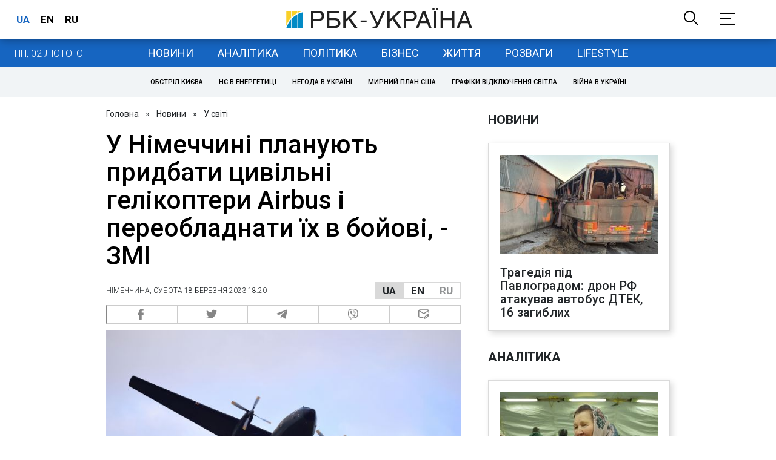

--- FILE ---
content_type: application/javascript; charset=utf-8
request_url: https://fundingchoicesmessages.google.com/f/AGSKWxUFuKHcEAMBR6qWARR4G-Ph1oed2I3dyUz2Cf8SlQZwK3JHI6nX6wNd1EDYMKl6gTdI0ojCwYijQrTu3HvnaUx8wmjsC7x8OCz_-B7vCR3wxXKlMWjFCCQ4iwdO65YGbaanrQdD-AUUl1QF2dsdi_xpWe5ht5O4n8mwF7Vafd0qmgbE21A79QDz_w==/_Promoted/))_top_ad_/ad/a.aspx?.swf?clicktag=/advert34.
body_size: -1285
content:
window['128e52fc-72c1-4bd8-a85b-cd2f0e16641e'] = true;